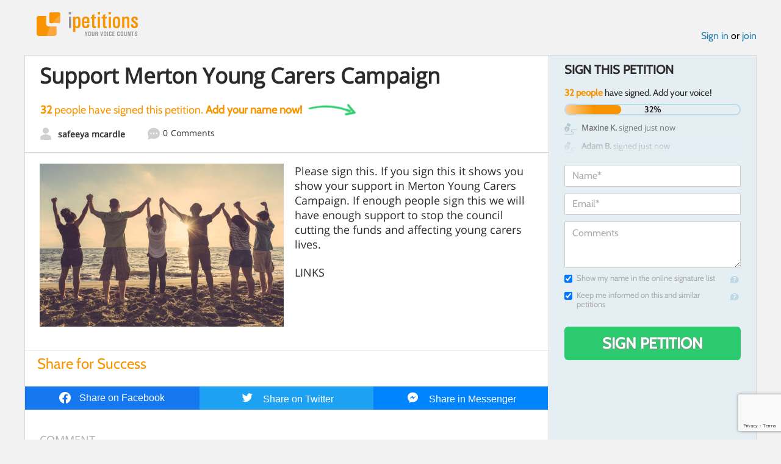

--- FILE ---
content_type: text/html; charset=utf-8
request_url: https://www.google.com/recaptcha/api2/anchor?ar=1&k=6LcFiWspAAAAAC7kwjTJ-C25bnrLYUjPVW3kG27E&co=aHR0cHM6Ly93d3cuaXBldGl0aW9ucy5jb206NDQz&hl=en&v=PoyoqOPhxBO7pBk68S4YbpHZ&size=invisible&anchor-ms=20000&execute-ms=30000&cb=9nu5rgz2xjq0
body_size: 48888
content:
<!DOCTYPE HTML><html dir="ltr" lang="en"><head><meta http-equiv="Content-Type" content="text/html; charset=UTF-8">
<meta http-equiv="X-UA-Compatible" content="IE=edge">
<title>reCAPTCHA</title>
<style type="text/css">
/* cyrillic-ext */
@font-face {
  font-family: 'Roboto';
  font-style: normal;
  font-weight: 400;
  font-stretch: 100%;
  src: url(//fonts.gstatic.com/s/roboto/v48/KFO7CnqEu92Fr1ME7kSn66aGLdTylUAMa3GUBHMdazTgWw.woff2) format('woff2');
  unicode-range: U+0460-052F, U+1C80-1C8A, U+20B4, U+2DE0-2DFF, U+A640-A69F, U+FE2E-FE2F;
}
/* cyrillic */
@font-face {
  font-family: 'Roboto';
  font-style: normal;
  font-weight: 400;
  font-stretch: 100%;
  src: url(//fonts.gstatic.com/s/roboto/v48/KFO7CnqEu92Fr1ME7kSn66aGLdTylUAMa3iUBHMdazTgWw.woff2) format('woff2');
  unicode-range: U+0301, U+0400-045F, U+0490-0491, U+04B0-04B1, U+2116;
}
/* greek-ext */
@font-face {
  font-family: 'Roboto';
  font-style: normal;
  font-weight: 400;
  font-stretch: 100%;
  src: url(//fonts.gstatic.com/s/roboto/v48/KFO7CnqEu92Fr1ME7kSn66aGLdTylUAMa3CUBHMdazTgWw.woff2) format('woff2');
  unicode-range: U+1F00-1FFF;
}
/* greek */
@font-face {
  font-family: 'Roboto';
  font-style: normal;
  font-weight: 400;
  font-stretch: 100%;
  src: url(//fonts.gstatic.com/s/roboto/v48/KFO7CnqEu92Fr1ME7kSn66aGLdTylUAMa3-UBHMdazTgWw.woff2) format('woff2');
  unicode-range: U+0370-0377, U+037A-037F, U+0384-038A, U+038C, U+038E-03A1, U+03A3-03FF;
}
/* math */
@font-face {
  font-family: 'Roboto';
  font-style: normal;
  font-weight: 400;
  font-stretch: 100%;
  src: url(//fonts.gstatic.com/s/roboto/v48/KFO7CnqEu92Fr1ME7kSn66aGLdTylUAMawCUBHMdazTgWw.woff2) format('woff2');
  unicode-range: U+0302-0303, U+0305, U+0307-0308, U+0310, U+0312, U+0315, U+031A, U+0326-0327, U+032C, U+032F-0330, U+0332-0333, U+0338, U+033A, U+0346, U+034D, U+0391-03A1, U+03A3-03A9, U+03B1-03C9, U+03D1, U+03D5-03D6, U+03F0-03F1, U+03F4-03F5, U+2016-2017, U+2034-2038, U+203C, U+2040, U+2043, U+2047, U+2050, U+2057, U+205F, U+2070-2071, U+2074-208E, U+2090-209C, U+20D0-20DC, U+20E1, U+20E5-20EF, U+2100-2112, U+2114-2115, U+2117-2121, U+2123-214F, U+2190, U+2192, U+2194-21AE, U+21B0-21E5, U+21F1-21F2, U+21F4-2211, U+2213-2214, U+2216-22FF, U+2308-230B, U+2310, U+2319, U+231C-2321, U+2336-237A, U+237C, U+2395, U+239B-23B7, U+23D0, U+23DC-23E1, U+2474-2475, U+25AF, U+25B3, U+25B7, U+25BD, U+25C1, U+25CA, U+25CC, U+25FB, U+266D-266F, U+27C0-27FF, U+2900-2AFF, U+2B0E-2B11, U+2B30-2B4C, U+2BFE, U+3030, U+FF5B, U+FF5D, U+1D400-1D7FF, U+1EE00-1EEFF;
}
/* symbols */
@font-face {
  font-family: 'Roboto';
  font-style: normal;
  font-weight: 400;
  font-stretch: 100%;
  src: url(//fonts.gstatic.com/s/roboto/v48/KFO7CnqEu92Fr1ME7kSn66aGLdTylUAMaxKUBHMdazTgWw.woff2) format('woff2');
  unicode-range: U+0001-000C, U+000E-001F, U+007F-009F, U+20DD-20E0, U+20E2-20E4, U+2150-218F, U+2190, U+2192, U+2194-2199, U+21AF, U+21E6-21F0, U+21F3, U+2218-2219, U+2299, U+22C4-22C6, U+2300-243F, U+2440-244A, U+2460-24FF, U+25A0-27BF, U+2800-28FF, U+2921-2922, U+2981, U+29BF, U+29EB, U+2B00-2BFF, U+4DC0-4DFF, U+FFF9-FFFB, U+10140-1018E, U+10190-1019C, U+101A0, U+101D0-101FD, U+102E0-102FB, U+10E60-10E7E, U+1D2C0-1D2D3, U+1D2E0-1D37F, U+1F000-1F0FF, U+1F100-1F1AD, U+1F1E6-1F1FF, U+1F30D-1F30F, U+1F315, U+1F31C, U+1F31E, U+1F320-1F32C, U+1F336, U+1F378, U+1F37D, U+1F382, U+1F393-1F39F, U+1F3A7-1F3A8, U+1F3AC-1F3AF, U+1F3C2, U+1F3C4-1F3C6, U+1F3CA-1F3CE, U+1F3D4-1F3E0, U+1F3ED, U+1F3F1-1F3F3, U+1F3F5-1F3F7, U+1F408, U+1F415, U+1F41F, U+1F426, U+1F43F, U+1F441-1F442, U+1F444, U+1F446-1F449, U+1F44C-1F44E, U+1F453, U+1F46A, U+1F47D, U+1F4A3, U+1F4B0, U+1F4B3, U+1F4B9, U+1F4BB, U+1F4BF, U+1F4C8-1F4CB, U+1F4D6, U+1F4DA, U+1F4DF, U+1F4E3-1F4E6, U+1F4EA-1F4ED, U+1F4F7, U+1F4F9-1F4FB, U+1F4FD-1F4FE, U+1F503, U+1F507-1F50B, U+1F50D, U+1F512-1F513, U+1F53E-1F54A, U+1F54F-1F5FA, U+1F610, U+1F650-1F67F, U+1F687, U+1F68D, U+1F691, U+1F694, U+1F698, U+1F6AD, U+1F6B2, U+1F6B9-1F6BA, U+1F6BC, U+1F6C6-1F6CF, U+1F6D3-1F6D7, U+1F6E0-1F6EA, U+1F6F0-1F6F3, U+1F6F7-1F6FC, U+1F700-1F7FF, U+1F800-1F80B, U+1F810-1F847, U+1F850-1F859, U+1F860-1F887, U+1F890-1F8AD, U+1F8B0-1F8BB, U+1F8C0-1F8C1, U+1F900-1F90B, U+1F93B, U+1F946, U+1F984, U+1F996, U+1F9E9, U+1FA00-1FA6F, U+1FA70-1FA7C, U+1FA80-1FA89, U+1FA8F-1FAC6, U+1FACE-1FADC, U+1FADF-1FAE9, U+1FAF0-1FAF8, U+1FB00-1FBFF;
}
/* vietnamese */
@font-face {
  font-family: 'Roboto';
  font-style: normal;
  font-weight: 400;
  font-stretch: 100%;
  src: url(//fonts.gstatic.com/s/roboto/v48/KFO7CnqEu92Fr1ME7kSn66aGLdTylUAMa3OUBHMdazTgWw.woff2) format('woff2');
  unicode-range: U+0102-0103, U+0110-0111, U+0128-0129, U+0168-0169, U+01A0-01A1, U+01AF-01B0, U+0300-0301, U+0303-0304, U+0308-0309, U+0323, U+0329, U+1EA0-1EF9, U+20AB;
}
/* latin-ext */
@font-face {
  font-family: 'Roboto';
  font-style: normal;
  font-weight: 400;
  font-stretch: 100%;
  src: url(//fonts.gstatic.com/s/roboto/v48/KFO7CnqEu92Fr1ME7kSn66aGLdTylUAMa3KUBHMdazTgWw.woff2) format('woff2');
  unicode-range: U+0100-02BA, U+02BD-02C5, U+02C7-02CC, U+02CE-02D7, U+02DD-02FF, U+0304, U+0308, U+0329, U+1D00-1DBF, U+1E00-1E9F, U+1EF2-1EFF, U+2020, U+20A0-20AB, U+20AD-20C0, U+2113, U+2C60-2C7F, U+A720-A7FF;
}
/* latin */
@font-face {
  font-family: 'Roboto';
  font-style: normal;
  font-weight: 400;
  font-stretch: 100%;
  src: url(//fonts.gstatic.com/s/roboto/v48/KFO7CnqEu92Fr1ME7kSn66aGLdTylUAMa3yUBHMdazQ.woff2) format('woff2');
  unicode-range: U+0000-00FF, U+0131, U+0152-0153, U+02BB-02BC, U+02C6, U+02DA, U+02DC, U+0304, U+0308, U+0329, U+2000-206F, U+20AC, U+2122, U+2191, U+2193, U+2212, U+2215, U+FEFF, U+FFFD;
}
/* cyrillic-ext */
@font-face {
  font-family: 'Roboto';
  font-style: normal;
  font-weight: 500;
  font-stretch: 100%;
  src: url(//fonts.gstatic.com/s/roboto/v48/KFO7CnqEu92Fr1ME7kSn66aGLdTylUAMa3GUBHMdazTgWw.woff2) format('woff2');
  unicode-range: U+0460-052F, U+1C80-1C8A, U+20B4, U+2DE0-2DFF, U+A640-A69F, U+FE2E-FE2F;
}
/* cyrillic */
@font-face {
  font-family: 'Roboto';
  font-style: normal;
  font-weight: 500;
  font-stretch: 100%;
  src: url(//fonts.gstatic.com/s/roboto/v48/KFO7CnqEu92Fr1ME7kSn66aGLdTylUAMa3iUBHMdazTgWw.woff2) format('woff2');
  unicode-range: U+0301, U+0400-045F, U+0490-0491, U+04B0-04B1, U+2116;
}
/* greek-ext */
@font-face {
  font-family: 'Roboto';
  font-style: normal;
  font-weight: 500;
  font-stretch: 100%;
  src: url(//fonts.gstatic.com/s/roboto/v48/KFO7CnqEu92Fr1ME7kSn66aGLdTylUAMa3CUBHMdazTgWw.woff2) format('woff2');
  unicode-range: U+1F00-1FFF;
}
/* greek */
@font-face {
  font-family: 'Roboto';
  font-style: normal;
  font-weight: 500;
  font-stretch: 100%;
  src: url(//fonts.gstatic.com/s/roboto/v48/KFO7CnqEu92Fr1ME7kSn66aGLdTylUAMa3-UBHMdazTgWw.woff2) format('woff2');
  unicode-range: U+0370-0377, U+037A-037F, U+0384-038A, U+038C, U+038E-03A1, U+03A3-03FF;
}
/* math */
@font-face {
  font-family: 'Roboto';
  font-style: normal;
  font-weight: 500;
  font-stretch: 100%;
  src: url(//fonts.gstatic.com/s/roboto/v48/KFO7CnqEu92Fr1ME7kSn66aGLdTylUAMawCUBHMdazTgWw.woff2) format('woff2');
  unicode-range: U+0302-0303, U+0305, U+0307-0308, U+0310, U+0312, U+0315, U+031A, U+0326-0327, U+032C, U+032F-0330, U+0332-0333, U+0338, U+033A, U+0346, U+034D, U+0391-03A1, U+03A3-03A9, U+03B1-03C9, U+03D1, U+03D5-03D6, U+03F0-03F1, U+03F4-03F5, U+2016-2017, U+2034-2038, U+203C, U+2040, U+2043, U+2047, U+2050, U+2057, U+205F, U+2070-2071, U+2074-208E, U+2090-209C, U+20D0-20DC, U+20E1, U+20E5-20EF, U+2100-2112, U+2114-2115, U+2117-2121, U+2123-214F, U+2190, U+2192, U+2194-21AE, U+21B0-21E5, U+21F1-21F2, U+21F4-2211, U+2213-2214, U+2216-22FF, U+2308-230B, U+2310, U+2319, U+231C-2321, U+2336-237A, U+237C, U+2395, U+239B-23B7, U+23D0, U+23DC-23E1, U+2474-2475, U+25AF, U+25B3, U+25B7, U+25BD, U+25C1, U+25CA, U+25CC, U+25FB, U+266D-266F, U+27C0-27FF, U+2900-2AFF, U+2B0E-2B11, U+2B30-2B4C, U+2BFE, U+3030, U+FF5B, U+FF5D, U+1D400-1D7FF, U+1EE00-1EEFF;
}
/* symbols */
@font-face {
  font-family: 'Roboto';
  font-style: normal;
  font-weight: 500;
  font-stretch: 100%;
  src: url(//fonts.gstatic.com/s/roboto/v48/KFO7CnqEu92Fr1ME7kSn66aGLdTylUAMaxKUBHMdazTgWw.woff2) format('woff2');
  unicode-range: U+0001-000C, U+000E-001F, U+007F-009F, U+20DD-20E0, U+20E2-20E4, U+2150-218F, U+2190, U+2192, U+2194-2199, U+21AF, U+21E6-21F0, U+21F3, U+2218-2219, U+2299, U+22C4-22C6, U+2300-243F, U+2440-244A, U+2460-24FF, U+25A0-27BF, U+2800-28FF, U+2921-2922, U+2981, U+29BF, U+29EB, U+2B00-2BFF, U+4DC0-4DFF, U+FFF9-FFFB, U+10140-1018E, U+10190-1019C, U+101A0, U+101D0-101FD, U+102E0-102FB, U+10E60-10E7E, U+1D2C0-1D2D3, U+1D2E0-1D37F, U+1F000-1F0FF, U+1F100-1F1AD, U+1F1E6-1F1FF, U+1F30D-1F30F, U+1F315, U+1F31C, U+1F31E, U+1F320-1F32C, U+1F336, U+1F378, U+1F37D, U+1F382, U+1F393-1F39F, U+1F3A7-1F3A8, U+1F3AC-1F3AF, U+1F3C2, U+1F3C4-1F3C6, U+1F3CA-1F3CE, U+1F3D4-1F3E0, U+1F3ED, U+1F3F1-1F3F3, U+1F3F5-1F3F7, U+1F408, U+1F415, U+1F41F, U+1F426, U+1F43F, U+1F441-1F442, U+1F444, U+1F446-1F449, U+1F44C-1F44E, U+1F453, U+1F46A, U+1F47D, U+1F4A3, U+1F4B0, U+1F4B3, U+1F4B9, U+1F4BB, U+1F4BF, U+1F4C8-1F4CB, U+1F4D6, U+1F4DA, U+1F4DF, U+1F4E3-1F4E6, U+1F4EA-1F4ED, U+1F4F7, U+1F4F9-1F4FB, U+1F4FD-1F4FE, U+1F503, U+1F507-1F50B, U+1F50D, U+1F512-1F513, U+1F53E-1F54A, U+1F54F-1F5FA, U+1F610, U+1F650-1F67F, U+1F687, U+1F68D, U+1F691, U+1F694, U+1F698, U+1F6AD, U+1F6B2, U+1F6B9-1F6BA, U+1F6BC, U+1F6C6-1F6CF, U+1F6D3-1F6D7, U+1F6E0-1F6EA, U+1F6F0-1F6F3, U+1F6F7-1F6FC, U+1F700-1F7FF, U+1F800-1F80B, U+1F810-1F847, U+1F850-1F859, U+1F860-1F887, U+1F890-1F8AD, U+1F8B0-1F8BB, U+1F8C0-1F8C1, U+1F900-1F90B, U+1F93B, U+1F946, U+1F984, U+1F996, U+1F9E9, U+1FA00-1FA6F, U+1FA70-1FA7C, U+1FA80-1FA89, U+1FA8F-1FAC6, U+1FACE-1FADC, U+1FADF-1FAE9, U+1FAF0-1FAF8, U+1FB00-1FBFF;
}
/* vietnamese */
@font-face {
  font-family: 'Roboto';
  font-style: normal;
  font-weight: 500;
  font-stretch: 100%;
  src: url(//fonts.gstatic.com/s/roboto/v48/KFO7CnqEu92Fr1ME7kSn66aGLdTylUAMa3OUBHMdazTgWw.woff2) format('woff2');
  unicode-range: U+0102-0103, U+0110-0111, U+0128-0129, U+0168-0169, U+01A0-01A1, U+01AF-01B0, U+0300-0301, U+0303-0304, U+0308-0309, U+0323, U+0329, U+1EA0-1EF9, U+20AB;
}
/* latin-ext */
@font-face {
  font-family: 'Roboto';
  font-style: normal;
  font-weight: 500;
  font-stretch: 100%;
  src: url(//fonts.gstatic.com/s/roboto/v48/KFO7CnqEu92Fr1ME7kSn66aGLdTylUAMa3KUBHMdazTgWw.woff2) format('woff2');
  unicode-range: U+0100-02BA, U+02BD-02C5, U+02C7-02CC, U+02CE-02D7, U+02DD-02FF, U+0304, U+0308, U+0329, U+1D00-1DBF, U+1E00-1E9F, U+1EF2-1EFF, U+2020, U+20A0-20AB, U+20AD-20C0, U+2113, U+2C60-2C7F, U+A720-A7FF;
}
/* latin */
@font-face {
  font-family: 'Roboto';
  font-style: normal;
  font-weight: 500;
  font-stretch: 100%;
  src: url(//fonts.gstatic.com/s/roboto/v48/KFO7CnqEu92Fr1ME7kSn66aGLdTylUAMa3yUBHMdazQ.woff2) format('woff2');
  unicode-range: U+0000-00FF, U+0131, U+0152-0153, U+02BB-02BC, U+02C6, U+02DA, U+02DC, U+0304, U+0308, U+0329, U+2000-206F, U+20AC, U+2122, U+2191, U+2193, U+2212, U+2215, U+FEFF, U+FFFD;
}
/* cyrillic-ext */
@font-face {
  font-family: 'Roboto';
  font-style: normal;
  font-weight: 900;
  font-stretch: 100%;
  src: url(//fonts.gstatic.com/s/roboto/v48/KFO7CnqEu92Fr1ME7kSn66aGLdTylUAMa3GUBHMdazTgWw.woff2) format('woff2');
  unicode-range: U+0460-052F, U+1C80-1C8A, U+20B4, U+2DE0-2DFF, U+A640-A69F, U+FE2E-FE2F;
}
/* cyrillic */
@font-face {
  font-family: 'Roboto';
  font-style: normal;
  font-weight: 900;
  font-stretch: 100%;
  src: url(//fonts.gstatic.com/s/roboto/v48/KFO7CnqEu92Fr1ME7kSn66aGLdTylUAMa3iUBHMdazTgWw.woff2) format('woff2');
  unicode-range: U+0301, U+0400-045F, U+0490-0491, U+04B0-04B1, U+2116;
}
/* greek-ext */
@font-face {
  font-family: 'Roboto';
  font-style: normal;
  font-weight: 900;
  font-stretch: 100%;
  src: url(//fonts.gstatic.com/s/roboto/v48/KFO7CnqEu92Fr1ME7kSn66aGLdTylUAMa3CUBHMdazTgWw.woff2) format('woff2');
  unicode-range: U+1F00-1FFF;
}
/* greek */
@font-face {
  font-family: 'Roboto';
  font-style: normal;
  font-weight: 900;
  font-stretch: 100%;
  src: url(//fonts.gstatic.com/s/roboto/v48/KFO7CnqEu92Fr1ME7kSn66aGLdTylUAMa3-UBHMdazTgWw.woff2) format('woff2');
  unicode-range: U+0370-0377, U+037A-037F, U+0384-038A, U+038C, U+038E-03A1, U+03A3-03FF;
}
/* math */
@font-face {
  font-family: 'Roboto';
  font-style: normal;
  font-weight: 900;
  font-stretch: 100%;
  src: url(//fonts.gstatic.com/s/roboto/v48/KFO7CnqEu92Fr1ME7kSn66aGLdTylUAMawCUBHMdazTgWw.woff2) format('woff2');
  unicode-range: U+0302-0303, U+0305, U+0307-0308, U+0310, U+0312, U+0315, U+031A, U+0326-0327, U+032C, U+032F-0330, U+0332-0333, U+0338, U+033A, U+0346, U+034D, U+0391-03A1, U+03A3-03A9, U+03B1-03C9, U+03D1, U+03D5-03D6, U+03F0-03F1, U+03F4-03F5, U+2016-2017, U+2034-2038, U+203C, U+2040, U+2043, U+2047, U+2050, U+2057, U+205F, U+2070-2071, U+2074-208E, U+2090-209C, U+20D0-20DC, U+20E1, U+20E5-20EF, U+2100-2112, U+2114-2115, U+2117-2121, U+2123-214F, U+2190, U+2192, U+2194-21AE, U+21B0-21E5, U+21F1-21F2, U+21F4-2211, U+2213-2214, U+2216-22FF, U+2308-230B, U+2310, U+2319, U+231C-2321, U+2336-237A, U+237C, U+2395, U+239B-23B7, U+23D0, U+23DC-23E1, U+2474-2475, U+25AF, U+25B3, U+25B7, U+25BD, U+25C1, U+25CA, U+25CC, U+25FB, U+266D-266F, U+27C0-27FF, U+2900-2AFF, U+2B0E-2B11, U+2B30-2B4C, U+2BFE, U+3030, U+FF5B, U+FF5D, U+1D400-1D7FF, U+1EE00-1EEFF;
}
/* symbols */
@font-face {
  font-family: 'Roboto';
  font-style: normal;
  font-weight: 900;
  font-stretch: 100%;
  src: url(//fonts.gstatic.com/s/roboto/v48/KFO7CnqEu92Fr1ME7kSn66aGLdTylUAMaxKUBHMdazTgWw.woff2) format('woff2');
  unicode-range: U+0001-000C, U+000E-001F, U+007F-009F, U+20DD-20E0, U+20E2-20E4, U+2150-218F, U+2190, U+2192, U+2194-2199, U+21AF, U+21E6-21F0, U+21F3, U+2218-2219, U+2299, U+22C4-22C6, U+2300-243F, U+2440-244A, U+2460-24FF, U+25A0-27BF, U+2800-28FF, U+2921-2922, U+2981, U+29BF, U+29EB, U+2B00-2BFF, U+4DC0-4DFF, U+FFF9-FFFB, U+10140-1018E, U+10190-1019C, U+101A0, U+101D0-101FD, U+102E0-102FB, U+10E60-10E7E, U+1D2C0-1D2D3, U+1D2E0-1D37F, U+1F000-1F0FF, U+1F100-1F1AD, U+1F1E6-1F1FF, U+1F30D-1F30F, U+1F315, U+1F31C, U+1F31E, U+1F320-1F32C, U+1F336, U+1F378, U+1F37D, U+1F382, U+1F393-1F39F, U+1F3A7-1F3A8, U+1F3AC-1F3AF, U+1F3C2, U+1F3C4-1F3C6, U+1F3CA-1F3CE, U+1F3D4-1F3E0, U+1F3ED, U+1F3F1-1F3F3, U+1F3F5-1F3F7, U+1F408, U+1F415, U+1F41F, U+1F426, U+1F43F, U+1F441-1F442, U+1F444, U+1F446-1F449, U+1F44C-1F44E, U+1F453, U+1F46A, U+1F47D, U+1F4A3, U+1F4B0, U+1F4B3, U+1F4B9, U+1F4BB, U+1F4BF, U+1F4C8-1F4CB, U+1F4D6, U+1F4DA, U+1F4DF, U+1F4E3-1F4E6, U+1F4EA-1F4ED, U+1F4F7, U+1F4F9-1F4FB, U+1F4FD-1F4FE, U+1F503, U+1F507-1F50B, U+1F50D, U+1F512-1F513, U+1F53E-1F54A, U+1F54F-1F5FA, U+1F610, U+1F650-1F67F, U+1F687, U+1F68D, U+1F691, U+1F694, U+1F698, U+1F6AD, U+1F6B2, U+1F6B9-1F6BA, U+1F6BC, U+1F6C6-1F6CF, U+1F6D3-1F6D7, U+1F6E0-1F6EA, U+1F6F0-1F6F3, U+1F6F7-1F6FC, U+1F700-1F7FF, U+1F800-1F80B, U+1F810-1F847, U+1F850-1F859, U+1F860-1F887, U+1F890-1F8AD, U+1F8B0-1F8BB, U+1F8C0-1F8C1, U+1F900-1F90B, U+1F93B, U+1F946, U+1F984, U+1F996, U+1F9E9, U+1FA00-1FA6F, U+1FA70-1FA7C, U+1FA80-1FA89, U+1FA8F-1FAC6, U+1FACE-1FADC, U+1FADF-1FAE9, U+1FAF0-1FAF8, U+1FB00-1FBFF;
}
/* vietnamese */
@font-face {
  font-family: 'Roboto';
  font-style: normal;
  font-weight: 900;
  font-stretch: 100%;
  src: url(//fonts.gstatic.com/s/roboto/v48/KFO7CnqEu92Fr1ME7kSn66aGLdTylUAMa3OUBHMdazTgWw.woff2) format('woff2');
  unicode-range: U+0102-0103, U+0110-0111, U+0128-0129, U+0168-0169, U+01A0-01A1, U+01AF-01B0, U+0300-0301, U+0303-0304, U+0308-0309, U+0323, U+0329, U+1EA0-1EF9, U+20AB;
}
/* latin-ext */
@font-face {
  font-family: 'Roboto';
  font-style: normal;
  font-weight: 900;
  font-stretch: 100%;
  src: url(//fonts.gstatic.com/s/roboto/v48/KFO7CnqEu92Fr1ME7kSn66aGLdTylUAMa3KUBHMdazTgWw.woff2) format('woff2');
  unicode-range: U+0100-02BA, U+02BD-02C5, U+02C7-02CC, U+02CE-02D7, U+02DD-02FF, U+0304, U+0308, U+0329, U+1D00-1DBF, U+1E00-1E9F, U+1EF2-1EFF, U+2020, U+20A0-20AB, U+20AD-20C0, U+2113, U+2C60-2C7F, U+A720-A7FF;
}
/* latin */
@font-face {
  font-family: 'Roboto';
  font-style: normal;
  font-weight: 900;
  font-stretch: 100%;
  src: url(//fonts.gstatic.com/s/roboto/v48/KFO7CnqEu92Fr1ME7kSn66aGLdTylUAMa3yUBHMdazQ.woff2) format('woff2');
  unicode-range: U+0000-00FF, U+0131, U+0152-0153, U+02BB-02BC, U+02C6, U+02DA, U+02DC, U+0304, U+0308, U+0329, U+2000-206F, U+20AC, U+2122, U+2191, U+2193, U+2212, U+2215, U+FEFF, U+FFFD;
}

</style>
<link rel="stylesheet" type="text/css" href="https://www.gstatic.com/recaptcha/releases/PoyoqOPhxBO7pBk68S4YbpHZ/styles__ltr.css">
<script nonce="zOkloOyVisF6oa8p5I9bGA" type="text/javascript">window['__recaptcha_api'] = 'https://www.google.com/recaptcha/api2/';</script>
<script type="text/javascript" src="https://www.gstatic.com/recaptcha/releases/PoyoqOPhxBO7pBk68S4YbpHZ/recaptcha__en.js" nonce="zOkloOyVisF6oa8p5I9bGA">
      
    </script></head>
<body><div id="rc-anchor-alert" class="rc-anchor-alert"></div>
<input type="hidden" id="recaptcha-token" value="[base64]">
<script type="text/javascript" nonce="zOkloOyVisF6oa8p5I9bGA">
      recaptcha.anchor.Main.init("[\x22ainput\x22,[\x22bgdata\x22,\x22\x22,\[base64]/[base64]/[base64]/[base64]/[base64]/[base64]/KGcoTywyNTMsTy5PKSxVRyhPLEMpKTpnKE8sMjUzLEMpLE8pKSxsKSksTykpfSxieT1mdW5jdGlvbihDLE8sdSxsKXtmb3IobD0odT1SKEMpLDApO08+MDtPLS0pbD1sPDw4fFooQyk7ZyhDLHUsbCl9LFVHPWZ1bmN0aW9uKEMsTyl7Qy5pLmxlbmd0aD4xMDQ/[base64]/[base64]/[base64]/[base64]/[base64]/[base64]/[base64]\\u003d\x22,\[base64]\\u003d\\u003d\x22,\x22RWdxw7vCjWYpw4LClFbDkcKQwocJHMKEwqpWX8OiJxfDsz1EwrFQw7Umwq/CkjrDncKJOFvDvg7DmQ7DlTnCnE55wqwlUXLCm3zCqGglNsKCw4vDtsKfAwvDtFRww4vDl8O5wqN+GWzDuMKRbsKQLMOkwod7EDfCp8KzYC/DnsK1C3ZrUsO9w7vClAvCm8KHw5PChCnCgjAew5nDpsKuUsKUw5vCnsK+w7nChUXDkwI0P8OCGVTCtH7DmVIXGMKXFwsdw7t3FCtbKcOLwpXCtcKyf8Kqw5vDmUoEwqQfwqLClhnDv8O+wppiwrjDjwzDgyLDrFl8SsOgP0rCsiTDjz/ClMOew7ghw5/Cn8OWOhnDhCVMw4d4S8KVI0jDuz0XVXTDm8KVd0xQwoFSw4tzwow1wpVkYMKSFMOMw7knwpQqB8KVbMOVwr0/w6HDt2hPwpxdwq3DicKkw7DCrzt7w4DCgcOjPcKSw63CncOJw6Y1cCk9PcOFUsOvDB0TwoQ7N8O0wqHDlwEqCT/CicK4wqBzJMKkclHDgcKKHHxkwqx7w6XDjlTChnF0FhrChMKwNcKKwqMGdARBCx4ua8KQw7lbHsOLLcKJZSxaw77DrcKvwrYIIk7Crh/CrcK7KDFBasKuGSDCkWXCvUNMUTEPw5rCt8KpwrfCt2PDtMOkwqY2LcKBw4nCikjCvcKBccKJw7IyBsKTwozDh07Dtj7ChMKswr7CuBvDssK+SMOmw7fCh2I2BsK6wpBxcsOMVCF0TcKTw7Q1wrJ4w4nDi3UJwqLDgnh1aWcrFsK/HiY4PETDs3pCTx91OjceQwHDhTzDlQ/CnD7CuMKuKxbDhCPDs31+w4/DgQkqwqMvw4zDqXfDs19CflPCqFUOwpTDilzDq8OGe1HDs3RIwr1GKUnCvcKaw65dw6fCshYgDj8JwokAe8ONEVrCtMO2w7I4XMKAFMKZw68ewrpzwp1ew6bCtcKTTjfChzTCo8Oue8K2w78fw6TCqMOFw7vDpRjChVLDvy0uOcKfwo4lwo4ew41CcMOOc8O4wp/Dv8OLQh/Cpk/[base64]/SHTCs8ONw6IKw4ZIw4E3w4YTw4bDv0nCl8KOw7jDn8Ktw7/[base64]/Cj0cYwqTCusOrwrxsw5xmw4LCg8KKw4wMTcKKGcOefMKTw4jDilYCYW4jw5fDpi5yw4bChMOuw7BUBMONw4t/w6TCjMKNwrVfwosmMCdzCsOXw7kYwodIBmHDpcKxES8gw5k9I3PCv8KYw79KecKkwp3DtEoDwo5nwrPDmHvDhldVw7TDmTEZKH1EHlxgRcK9wq0EwoI+XsOCwr8awrdwSjXCtMKew7Zsw7BeKcOWw63DkAw/wrnDs0TCnHlPBkYdw5skXsKLOcK+w74tw5ECBMKgw5LCjTPCtgXCn8OBw7bCo8OLWyzDtgHCmghZwqsow6hnAjp4w7HCuMKvDklaRMK2w4JBPmEewrZVAjnClFhOf8OOwokrwrB2CMO5MsKdaBgXw5rDhVtRT00qfMKmw6QfasKSw5jCpAE4wq/ClMORw4hMw5V4wqjCisK+wqvCvcOEF3fDuMKVwo13wrJawqZPwpkjZsOIeMOIw4gLw61YIUfCqjrCqMKtZsOPbh0kwp4TRsKvWATDoBAjRMOrCcKaUsOfJcOSwp/DssO/w5HDk8K/[base64]/DmExfw5FJAEl1w7PDtAvDs8Kww7nCuA3DmcKXHcOvHcKfw5YDf2cww6Rtw6hhYDrDgV3CqnrDuzfCnw7CrsKMJMOdw7YQwrvDuHvDocKawp5YwonDrsOyDyJIDcOBCMKBwoALwp8zw5YeGU7DjVvDsMOnRx7Cg8KheUZUw4E3NsKSw64zw7Biek4Nw7/[base64]/w7TCjcOSAygowpzDi8KMw4PCosKYOjzCqMKtaUzCui3Dl3bDtsOGw5fCiShowpYHTjV8R8KALUnCkkFieUXDgcKOwq/[base64]/DoS/[base64]/DoMO2wosdfnB1wpRvHyDCmRjCownClB9vw5AwesK8w73DkTJXw6VIMHvDswrCksKhEWUjw7oRaMKFwoY4dMKHw5Q0MwvCsUbDgA18w6bCssK9wrM5w6R9Lw7DqcOew5/DkA41wonCiAzDn8OsA3Jdw5tWdsOOw6FQCcOMcsKOYcKvwq/CocKCwrITYMOQw5QmLznDjSwQMnfColthQsKpJsOAACgrw65RwrLDrsO/FMKqw5rDi8OMBcOkdcORBcKzwq/[base64]/CoSzCnQtCcsObWcO+w4sdJzljFsKEwrbDqhMtV8Ouw6NQA8OqLsOxwq5wwrYrwq0uw7/[base64]/DgMKdSx0ZQcOjGF8WUsOlX3bDv8K5w4rDqnlsDhocw6LCrMObw5dmwrzCnQnCpwg8wq/[base64]/[base64]/[base64]/DlsKpw53Dr8KSwqPCgChhwr/DosO/FsOLwopYw48xN8Kfw7dxIcO0wrTDpl7CisK5w5LCnS0JP8KLwp9zPy/DrcKiAl7Dp8OuH1otSCXDiA3Cl0tsw6ECecKYWsOww7rCl8KqHkXDp8OkwrvDhsK+w6p/w75ET8KSwqzCm8KBw6jDkkrCtcKtNAAxbXfDksOvwpYnAn44woDDoRQtfsOzw6Y+BMO3Sg3CkmzCrEDDoxJLES7CvMOYwpwRYMKhLB/[base64]/ChcOdw4rClDDCtcK8FMK5M3FYL0JvX8OuRMOjwotew4PDocKuwpzCq8KEw7DCsWRRejs+HydkQh9vw7TCpcKdN8OvfhLCnlXDqMO3wr/DpBjDl8K9wqlMFBfDqB5ywqlwLMOgw50qwp5LFEbDlsO1DcO7wqBibxM5w5XCpMOjRA7CgMOYw6TDhVrDiMKpHXMxwoxIw5s2M8ONwop1VljCjTRVw5suQ8OyK0zCkT3DuznCrllfGcKBGcKVfcOJB8ODZ8O1wpUDK1dSOzDCg8OKZhLDlMKHw4TCuj3Cp8O/w71QSx7CqEDCv0pYwqEqe8KtZcO6w6JsWQg0CMOuw6NwZsKSSAfDpwnDpBkqLWE5QsKYwqd/PcKRwo1RwrlBwqrCqBdZw5xJRDvDtcOzVsO6BATDsz90GkTDm2DCiMKmf8KNMiUGDyjDi8Obw53CsgTCpyJswoHDojHDj8Kjw6DDssKFD8O2w5fCtcK9ZlZpN8Oow6DCpFhiw77Cv1jCssKkd0XDs0IQcnETwpjCrEnDk8Okwq3Duk4swrwrw5Muw7Y3cU/[base64]/CpQJCwr3DlMKTw7czIMOVw4t4wpVGwpIGDwzCosKswqxSUMKQwoAsfMOBwo9twrPDkn84OsKAw7jCpcOSw4V4wpDDgBnDnFssDigVdWfDgMKdw6ptXV0Zw5rDjMK6w5/Cu3nCqcOgWksdwp3DnX0BCcKpwr/DmcKcd8OeLcObwoXDpFVUQG/DpSXCsMOLwoLDrHPCqsOjGGfCqsK4w5gIc1fCtTTCtFjDp3XCpyM2wrLDo3hkMz8TGcKiexA0cR3Cu8KLb3Y0QMOpUsOLwoYew5BjfcKpQnsQwofCvcO+MT3DucK6CcKww4tTwqRvZw1Vw5XCvD/CokFyw7R2w4AGA8OowrdEbinCtMK/[base64]/ClyHCgh/DpwUBeELDuwQmchh3aMKqaB/[base64]/CpgsAB8OxG8OEd0ltVsOcw4M4wp/[base64]/[base64]/RcO3wp5IMMO7wrIvw6vCn8OEwrJ6w4cOw6zDqQYgSwPDg8OTZcKUworDp8KNEcKGY8KPDUfDsMKpw5/CuBBkwqLDgsKfFcOow7weCMKpw5HClwR4NUY1woBhTWzDsQ16w7DCoMKZwocHwqnDvcOiwrfClsK3PG7CgGnCuwvDn8K/wqdEbMOABcKAwrlHZhTCtWjCjkwPwr5HKhXCmsKnw6XDph4xJTxAwqpewo15wpxvDDTDp17DoFppwo1Mw6ckwpFlw73Dgk7DtsKCwpXDhsKtex49w47DnBXCqMKIwrPCrAjCgEoqC19Ow7fDqBLDix8HFsOBIMOTw4kZacO4wpPCncOuJ8KbJUUjKSsqccKuSMK/wpR9LGPCs8O7wqIiEi0Fw4JwWgDClHbDoXE5w6jDk8KfHDDCtiErA8OKPcOXw5vDqQs7w7Fsw4LCikR1DsO/[base64]/ChmocRiXClGnCqcKuw4vCosOrCsK2wqdlQcOYwrHCrcOiYEjDu23CsDEJw47Dq1HCssKtWCQdNEHCkMOvVcK9eiPDgQXCjsOUwrc4wo3ClgvDmEh9w6TDoHrCtSXDgcOPDsKfwqXDtGI8LkTDv28DI8ONc8OLV0ANOXzCuG8MaX7Cr2E/w5xewpbCrsO4Q8KqwobDgcO/wqXCvHRSfMKsAkvCrQQxw7rCpcK/NF8gYMODwpoyw7I0JC/DhcKVd8KbUGbCh23DvMKzw7ViG1Qhe31iwoRewotQwrXCncKDw5/CthrCsh15T8Kbw4oCAhnChMOEwqNgCTFuwpAPfMKjXxTCn1w8w5XDugPDokwVSzU9Rj3DqikMwpPDrcOyAB9kC8KRwqVXQsKiw4HDv3URGUcnVsOsTMKmwqbDgsONw5cpw7/DjBbDisK+wrkBw79bw4ICQW7DmhQOw5vCvmLDo8KnCMKjwqsdw4jClcKRf8KnP8K4wrI/Y0vDpEFWGsKrDcOROMO4wp42BlXChMOaFMK7w7bDqcO7wqhwPSVbwprCn8KNH8Kywqk3XwXDpRrCksKGbcOgGjwowqPDuMO1w6oUVsO3wqRuD8Ozw6UULsK1w69nV8KPXRExwrFmw7PCpsKUw4bCuMK3UsO/wqHCol9Hw5nCpXPCtcKyW8KrCcOhwq4HLMKAOsOXw4AyXMKzw5vDmcKVGBk8w68jP8OMwqgawo4+w6vCjAfCsUDDusKzw7vClcOUwpLChCTDicKfw5HCrcK0cMOcRzVfJGM0B1zDlwcvw5/CniHCv8OnIlIUdsOVQDrDlhnClWzDrcObOMKndhbDqsK6fjLCncO4HcOQa2LCn1jDuBnDjxJgLcOnwqplw63CucK3w4vCp3DCqlNgAQFRFWVaUsKrJh5kw5TDl8KlCD05AsOvIApdwrLDsMOgwpxrw5bDgmzDuATCtcKhAH/DrG4kVkp0JFofw4MSw47ChG/[base64]/DvG3DvRHDmg1PSCnDpcKfw5rDo8KyZ2rDkm3DhELDpyvCo8K9TsK+KsO0wohXEMKBw454L8KOwpI0TcOLw7xoYXtHdiDCkMOQETrCoHvDtHLDpgDDrmlSKsKIQVAww5vCo8KEwpN7wqtwE8O5dx/DkgzCtsO3w5lDRXnDksOgwr4VaMOZwq/[base64]/CsUoWC8KIaMOIdcKCw4gdw5s+wrHDi8Obw6DCihMTfFfCucKbw5UIw4B2Hn3DkwLDp8OECwDDvMK4wp/CucKYw7PDrBMGaGocw6lXwpnDvsKYwqFbO8O7wojDjyF0w5rClFXDrQbDk8KiwokWwrYneGV3wqtvGcKSwpIfP3jCrDLDvGp5w6wbwoh9J3vDuBDCvMKUwrhnFcO2wprClsOCIA0tw4k9bjAaw7g6IMOIw5xJwoVCwpAFU8KKCMOxwrxJfBVlLl/CjxJvK2nDmMK4L8KgOcOvJ8KbGWI6w40GUAvDp2rCqcOFwp7DjcOewpdnJxHDksO9JkrDvxReNXR9FMKjOsK/UMKww6zCrxTDhMO3w7rDvmY/OTsQw4TCqsKPJMOVN8K5wp4XwrnCisOPWMK4wroPwqXDqTg4Hg9Tw4vCtlIGN8OZw6IOwpLDoMOdby9+MMKsJQnCr17DvMOBI8KrHgPCjMO/wrzDihnCi8O7RgEqwrFXQwLDn184wqc6B8K1wpBEJ8OhQBnCtV9bwqsKw6vDgURYwqxVYsOhelDCtCvCr2xyDBxRw71Nwp3CkmlYw55bw4NIejPCpsO4WMOUwo3CtnMieSNwDT/DgsOUw7LDhcK4wrVOb8OVfDJAwrLDllJOwpzDksO4MjbDmMOpwoQWBXXCkzRtw6UmwrfCkHsabMONPWBBw6lfDMKnwrRbwqZIY8KDd8O+wr8jFQzCvADCh8KbcsKuLsKhCsKIw4vCjMKgwrwUw73Dtx0Cw7/DsUjCh2hNwrIzN8KVXSfCkMOWw4PDpcO9OcOaCcKpF0Q7w41nwqoqPMOMw4DDhF3DojxfHcKeJsKYwq/[base64]/Dv1/ChsKBMndcwqlAw63ChADCiMOcw4sQw5ZFCMOkwp/DuMKAwq/[base64]/[base64]/Dpj1/LjzCj3YOw5xCw5MUwp3CpznDrRvDnsKWEsOkwrNIwpHDscK7w7jDrmVZXcKHPsK+wq7CncO/JRRZJkDDkkkOwpHDikJSw7/[base64]/DiS/DoMOUwrINa3LCoMOxTi1qwpTDpMKfw6g8w6XChh8Aw781w7BNR1/DiAY5wrbDsMOgCsOgw6wdIAFAARnCtcK/FFHCoMOXO0lBwpjCr3xEw6XDl8ORS8O3w7TCqsOoeDkpbMOLwrwuG8OpQ0EBF8KZw6HDicOvwrvCssK8d8KWw4cbJcKlw4zCsU/DpcKle23Cm10Ewrl1w6DCucOowqUlSEvCrMKEEElWYXRBwqfCmVZHw7/DsMKeVMOCPUpbw7YuF8KDw7/CtcOCwpHCr8K6dVZiWwlbHyMowrvDtltiQ8OSwpkjwrpvJsKUNcKxJsKCw7XDsMKidcOIwpjCu8KNwrk7w6EGw4dyYsKSZgFNwrnDq8OGwqrDgsKYwoTDvizCpH/DgsODwoJGwpPDj8KGT8KlwqZPUsOYw5/CpjYQO8KPwpIEw44HwpjDncKgwpdhE8K5S8KdwpvDnSHCiDTDjmJvGAcuMS/Cv8KeDsKpHk54aWzDkgYiKxkEwr4bYVvCtSFLAS7CkANNwqluwrh2AsOIQcKFw5DDuMO/ccOiwrADLHUtZ8OIw6TDqMKzwoMew6sPw7DCtcKaZMOqwoJdUMKIwqAnw5XCg8OHw59sWsKdb8OfacOkw4B9w7tmwpV5w6zClA0/wrDCu8OHw5MHKMOCMiPDssKwViHCjX/DssOgwp/[base64]/wplJQ8OzVg8iZE/DtMOcw4Z/w4dpw5HCpyzDkGDDsMKXwrTCscKRwqwqC8OUdsOXK0ZxKsOlw6/[base64]/ChTpTJ8KHwp3DssK/w4FCw5tywp/DsMKUwqXCuMO7MsKTw7HDocOXwrBZYzbClsKLw4XCr8OFIjzDu8Ocw5/DuMKxIxLDiRk9wo97CsKiwqPDmzkYw74dRcK/enYCH3F2w5vCh1kTDsKUcMKVOjMbfXwRLMOBw63CgsKccsKLJQ9sAXvCkRQYa27CpsKcwo/Ch2fDuGDDlsOiwrTCrS3DnhzCocOoGsK6IcKIwqvCqMOjHMKtZcOew77Cki7Cj0HCunouw63Ck8KzcgFhwq/[base64]/Din/CjcKNNk4bw5TCtQ41BcOAwoPCqcORwr7CmSPDt8KxX2tdwpHDsDNlHsONw5lIwo/CgsKvw6h+wpIywobCkVcQZB/DicKxIgxqwrrCr8K7Iht4wpHCvHDCviEAKwnCtnMhMRfComXCpiJTHGXDjsOhw7LCvBfClm4TL8O6woAKUMOSw5Qkw7/ChsKDBQ9/w73CnXvCuE/DklPCkRl2UMOSKcKWwpAnw4XDikp3wrHCt8KNw5jCtA7CkQ9AYA/CpsO4w7YJPE1FU8KGw6fCuWXDizR+JQbDvMKmw5fCi8OURMOBw47CjCULw7hbdFNxI3bDpMK4dMKew4Jxw7HClCvCgH7Dj2xHesOCaXA+YmBBCMKWL8Ofwo3CuXrCp8OVw4hvwq/DtBLDvMOtXcO3M8OGB2JiTzs2w7ZmMWXCqsOpD24Yw4TCsCFrY8KueUPDiU/DslcXecOeETfDtMOwwrTCpHA5wovDiSdIHcOqd0Y/DwXChcKVwrhLImzDk8OswqrChcKOw5AwwqHDr8O3w4vDlUzDjMKaw4HDiSjCpcKEw6zDvsKCG0TDrcOuFMOHwo8XXcKwBcOlHcKAI18YwrM7CcOJO0bDukLDjFXCisOxRTPCgG/[base64]/CqsKrwq5cwoFTIFrDrsKOw4YfHHIJfsKnwqrDmcOdDcOjJ8KZwpwUN8OXw43DlsKoIRpvwpfCjyNJViJ9w6XCrMOuEsO1f03ChE06woFNI1XCvsO8w5V6Xj5bVsONwpQOc8KYLcKbwq8yw5ZEaxXCq3h6wr7CgcKZMXohw5o1woFoUMO7w5/Cv2/DrcO6JsK/w5vClRluCwrDtMOww6TChXDCiG9jw7UWM1HCpcKcw40kcsKtNMKlOgRFw5XDiwcgw5xOIWzDm8O0XWNOwpZ/[base64]/CnsKFcBwcw7tWUcOJw4jDq8KfLsKgasKRwqDDtsK4bVRAwogmPcOMQMOcw7fCiG7ChMK7woXDrQVPasOaN0fChQAMw5VSW0lOwp3Co1xlw5vCn8KnwpM3dMKsw7zDmsKWIsKWwr/DtcO6wqfCmCvCtWRRa0TDqsKBNkRqwqXDjsKWwrFlw5fDlcOJwpnCjkhOWWoTwqQJwpPCoBMAw6phw4sgw7nDj8OoAMKZc8OiwrHCmcKYwo7CuGdsw6/Dk8OjeV9fbMK5DgLDlw/CljjCgMKEfcKxw7nDp8KhWGvCq8O6w64JZcOIw73CiWTDqcKxF0zDvVHCvjnDqEfDl8OIw5R6w4jCpmnDhF1Lw6kkwoNYOMOYZ8OBw7BBwrsow6zColPDmzITw5/DtHrCjGjDo2gywp7CqMOlw7cCSl7CozLCh8KbwoEAw5vDo8Kww5DCmF3DvcO2wpPDhMOUw5hKIB/[base64]/[base64]/DqsOBXMObwph8aBLCjA3CsMKMTcO+w5rDp8K8wpvCmsOQwrDCl0JPwpMkWkfCmhd+IHDDimHDrMO7w4zDhzNUwq18w5sRw4YqSMKPUMOoHCfClsKTw6N/[base64]/CsAcMPghMw6FAOx5Jw7oMw7rDksO5wqNeRMKpwqZcSWR8YRDDkMKHNMOTdMOiRDlLwrNCJcK5EWcHwog7w5dbw4jDvcOYw5kGfwLCoMKsw7zDiiV8D1NWVcKJYWHDrsKaw5xGZMKZJkcXLsKmYcKbwoliIEgqR8OPbXPDtlnCsMKFw5nCjMKne8Ogwrsdw7jDucK3RC/CrcKub8OmWCBJVsO4K1LCrQQuw7jDoCDCimfCuDvDnBnDkUtUwoHDqRbDssOfHiZVCsKbwpxJw5J7w4/DgjcGw7clDcK/QyrCmcKpNcO/[base64]/wopUw7Uab8ONwoPDjm0JUmlqKcKgAcOuwqQeMsOWW2jDoMKhFMO2KcOvwpkCHcOmTcKhw65XVAbDpyXCghtYwpM/X3rDp8OgJMKcwq8fasKzasKQN17CssOvSsKww7zCgcO/J0BTwr1IwqnDqVpJwrLDoj9MwpDChMKJDH5rfmcHVcOtAUrCjgJNTRUwO2LDjA3Ck8OTH0kJw6VxFsOjCMK+eMOjwqJBwr7CvV91eirChhtXfR9Tw6B/cC7CnsOBMWHDtkdKwpM9DwYVw5HDlcOzw4bDlsOiw6N1w5rCulZEwpXDvcOTw4HCs8OdbSFZGMOuZHDCpcKgPsOvIB/DhQwew4/[base64]/wqfCsCx1csOew44VPkh3woDDlsOhXsKtNRRXeS7DvMOrw5BPw4bCn3HCs2XDhQ3DoXxYwprDgsONwq0EJ8Okw4zCh8K6w4NvRcKwwobDvMKKZMOQOMO7w71YR3hkwrPDo37DuMOUB8ORw6AFwoNBPsOHLcObw6xkwp8PayzCuwZ0w6rDjVwxwqRbOgPCnsOOw7/[base64]/ClsODG8K+w5zDrMKHIsO+wrfCp8OYwrQkw5lpe0/[base64]/DvcOVw5Z0w7jCsWJuMMOqw5tSwqhNw6huw7vCjcKyB8Kswp3Dh8KNV1g2bUDDl1ZLL8KmwrMJa0EfeFrDhHrDt8KNw5JwM8KTw5IwYsOpw5DDr8OYecOxw603wrZwwp7DtBLDkQHCjMKpG8KEKMKOwojDt01mQ09iwpXCssOWe8OTwoxbbsOMRQHDhcK4w4/Ciw/CiMKzw47Co8OUK8OVdyJ8b8KTAHkOwpAMw5rDvQ5bw5RIw609SyTDr8Kew7lhDsORwrfCvzlKXMO4w7LDsyfCii03w6wDwpU1A8KmS24Vwq7DqcOsMURRw4Mww5XDghNcw4fCkAZFcCLCkx4UYcKrw7DDhl5pKsODd0IOBcOiLiknw7DCq8KhIhXDhcO8wo/DugImwp7DosOLw44Lw6nDs8OjJMKMCGdLw4/ChT3CnQA8woHCqEw+wrrDosKLfFsZMMK2NRRRfH3DmsKnc8KmwrDDmcO1WHgRwrhDJsKgVsKFCMOqC8OCCcONw6bDlMOGE1/Crhckw6TCncKxdMKbw6ovw4DDrsOXJDhOYsO8w4HCksOBSVcrWMKvw5JiwpjDjinCtMOGw7MAZsKFR8KjBMKfwrTDocOeB2cIw5IPw48CwrPCon/CsMK8KMOJw4vDkXkFwqRFwq03wolQwp7DglLDh1bCoHVdw4zCg8OWwqHDtUzCtsK/w53DjVLCtT7CmSPCiMOne0bChDbDosOpwrbCocKxIcO2VsKvCMO/RcO8w4zCjMKMwojCl1gODiMfYnZLJcKBGsK+w7/DtcORw5kcwrXDsjEHEcKvFjRFYcKYYGpRwqUowq86I8OOVsOUV8OFXsOoRMKTw4E1JXrCt8OXwqwnJcKTw5Bjw7HCqCLCscO3w5XDjsKbw7LDnMKyw4gww4gLY8OKwrZmMjnDu8OcOsKmwpsMwp7CgF7ClcKnw67DkibCh8KkRTsFw7/Dsj8MWT99QzMWcXZ4w6zDmn1fAsO8BcKRLyE/[base64]/[base64]/[base64]/wp8RwpkGwrjDp8O4ZsKCw6fCucKtwqgTRkzDtMKpw7XCg8KDHDBmw67CscK/CkTClMOmwp3Du8O8w5TCsMK0w60kw5jCh8KqT8O3JcOyGRbDi33CjcK5ZgXCgMOQwoHDi8OJFEE/amAMw5sVwqZXw6ZVwoxIAm/Dl3bCixjDg2hyecKICyZlwqcTwrHDqzDCgcOSwqZGdsKZQH/DrhnCq8OFU1rCp1vCuT0VQMOOcmAjWnjDh8ODw50+wrY0E8Oaw53CgHvDosOiw4EJwoXCmWDDnjUWbRzCpHo4ccKbDMKWJsOscsOON8OzSmTDtsKEFMOuw7jCjcKle8KPw5NiW2jCl1XClyDDiMOEw6wJI0HCgQfCo1twwrdcw7dFw4oFbWhbwoEMKMOIw71zw7dqG2/[base64]/DnlvCrMKbEcKgC8KYw6trw7zClC8nw5fDssO2worDqQTCpMK6c8KKKjJ6Zh9Ifxk5wpZwX8KyfcOzw4rCh8Opw5XDiRXDqMKuBmLCi2bCmMOvw4NyM2gywptWw6Zbw6vCtcOfw6DDpcK3c8KVUEULwq89wrh9w4NOwqrDnMKGaxrCqsOQeWfDl2vDtSLDtcKCwo/CosOiDMKnb8OFwp4UHMOKIMOBwpMtZifDgU/Dt8OGw7nDgHANIcKfw64ibyg7TRNrw6vCvxLCqz82EgTCtETDnsKTwpbDncOYw5LCoWAxwoXDl0TDisOmw4LDkGREw7YbJ8Oow5DCr2EJwofDjMKmw6pxwpXDgi3Dr0/DmGvCn8Odwq/DmD3DhsKgIcOMYAfCvsOjZcKZK3wSRsKXeMKPw7bDiMKvacKswo3Dk8KDfcODw6Zdw67DscKQw7FENXzCpMOdw4tddsOvfHbDrsOcDAjCnlcqccOXIWTDrwlIBsO4ScOpbcK3AEg/UQkfw6TDnVQZwosMD8Okw4rCjMOMw6ZOw69Cw53Ct8OFe8O1w4JyNAHDr8OuAMOHwpsOwowjw4nDosOswogbwovDvsKew6Jhw6nDisKwwo/CgsKYw7VTCWjDlMOHWMOgwrrDhEJOwqzDi3NTw7EHw70jLcKvw7cvw7Jpwq7ClxNNw5fCmsOca3PCjRkRNzALw69KN8KCABI/[base64]/DrsOAckICUl8DwpFBw5d4w5jDhsO8emvCj8K3w5lPGQVjw6BKw47CkMO/[base64]/DkDrDmyl/[base64]/DvMKqwrvDn8KGOkXCphPDjsO8w7bDj3fDlsONw6giSzvCoQo3CALDtMKBbG8vw7TCqsKjD2pQVcKxE3TDkcKOYD/DksK4w5RdBmZVMsOiJ8KPPBt0NmnDn2HCrDsRw57DlcK+woJeWSLCiE1QPsOPw5/ClxDCiXjCicK9e8OxwpE1PsO0MlxYwr9DCMOqORtJwr3DpVk/cGBAwq/DqE0swqw1w6I5YmVRDcKpw7s+w7Bse8Oww54xGMOOCsKbaVnDtcOEdlARwrzCnsK+ZhkMbjTDncOOw5xdJwohw4oawqDDocKxVcOzwrgtw4PDswTDj8KtwpnDt8O5d8OGWMOlw5nDhcK/aMK4acKowqHDuz/Du2/[base64]/[base64]/DrcOdD1IHLsK1Ck05wqYNNHTCosKtwrE6VMODwpgywp7Dh8K3w6M0w7zCqybChMO0wr4lw6nDlMKcwppBwr4ifcKDP8KYJwNUwr/CoMOww7rDrEvDmz42wpzDukwWEcOYLW40w4sBwrFbPTDDoi10w5xSw7nCrMK0wofDiHdUYMK6wrXCj8OaSMOFMsO0w4hIwrjCpcOBQsOKbcOMVsKzWAXCn0Znw6nDusKjw5jDh2DCgsO8wrxwD3PDlV5/[base64]/DvcKfC8O+woPDosK4HVnDmGnCjDXCnXHCqiEVw4EeZcOhQMKCw6wCZcKRwpHCn8K8wrI/X1HDnMKdCxFlKcKMOMO7dC3DmnHDk8KNwq0eGXHDgw1GwpEJScOIdUMqw6rChMOlEsKEwp7CvBRfKcKIUnwVbcKBQz7DgcK6MF/[base64]/CoGhBY8Obw5bDvknDlMKDKBXCsxt0wqrDrsOEwop7wplpWcOHwq/DvcOxOEN5bT/CvhIUwp49wqxDE8K9w5XDqsOaw5MLw7dqdXcVRWjCg8KoPzzDrcOjG8KyTy/CncKzw5LDqcKQF8OUwoVURwpIwq3DtsKTAkvCh8OGwofClMOywptJN8KMYhkjNUopUcKbTcOKTMO+YmXCjjfDvcK/w5BkQHrDj8OdwojCpAhPS8KewpwPw5wWw4A9woPCuj8ubDjDimzDrMKbWMO4wpkrw5fCosOHw4/CjMOLPSA3ai3ClAUNwpfCuCkMN8KmAsKnw7HChMOkw73CncKBwqIBe8OhwqTCvsKSWMKaw7MFd8KNwrjCq8OMDMK4EBfCskPDiMOww6hCUWsVVMKbw7fCqsKfwoNzw7tmw7kvwr5owr0Pw6d1V8K8SXI8wqjCmsOswqLCpcKRQDtow4zCp8OQw7tlbQ/CpMO4wpIzdMKscA1yLcKbJT41w6VzKcOHAyxcTcKIwptHOMKlRBPCgWY2w7pbwr3DtsO9w5rCoyvCrMKzEMKfwqTCrcKbUwfDlcOnwqfCuR7CsnsiwpTDpj4Yw4VifivCh8KVwr/CmRTCtmDChcK2wqlAw69Qw4IDwqckwrvDmG8ELMOSMcO0w6bChHhBw6QmwoA+GMOnwrbCsA/CmsKdAsO+fMKCwrjDo1TDoABJwpLCnMKMw6QAwqF3w4bCrcOVdyHDglJKDEvCtBDCvQ/[base64]/[base64]/CnU3DjFVKJMKaGsK2w57CsVjDhnlYbQPCky8Fw7EUw7x+w6vCoGXDncOJMzDDusO6woNgFMKUwobDoWLCi8KwwqAzw6FOUcKBKcOAYMKMa8KrB8OOcUbCrE/CgsOjw7rDiiHCsTICw4YUaW3DjMK2w6zDkcOicUfDrh/Dn8Kkw4DDrXAtecK9wpZbw7zDsD/DpcKtwohJwoItZTrDuzUUCR7Dm8OxUsKlHcKPwr3CtzMpd8OLwoEpw6DCmCo5YMKkwpU9wo/[base64]/wpfDm8Omwq/DoTt3SnRREF3Cj8KkewjDtBFsccOXDcO/wqYrw7PDhcOuKmVgesKBecOTaMOvw4k2wpzDu8OiNcKWLsOhw5FNXjhsw74nwrthQjgOPg/CpsK6cRTDlcKnwpjCjhXDusK9wq7DhA4bdyQywo/DncOACyM6w4xYLgAkB1zDvgg+w4nCjsOSAl4bYnATw4LCvhPDgj7CvsKDw4/DkB5Swp9MwoEEI8OPw7vDhXNLwpQEIGFdw7MpB8OpCQ3DiSc4w709w5jCj3JGOAsewroNCMO0H351FsK7Y8OsJndAw4/[base64]/[base64]/w6gcThpmwqPCrzjCqsKFwpzCumEYMcKQwoXDi8KwOXY8MzbDlcKVdHDCosOuRsOUwr3DuBR5C8KYwoknGsO/[base64]/CoXsnJS3Cv8Kqw7ZdKsKCFlhnw7MTw5EvwqjDqwcnHcOYw5LDgcKxwr/DhMK4BsK8ccOlRcOgK8KOBMKfw4/CpcOWasK/YUs2wqbCjsOmRcKrQ8O+GzfCsSXDpsK7wqXDjsO0CDNUw6zDkMOuwpZiwpHCocOKwo7Dr8K7LUzDgmXDu2/DpX7Cg8KwPkDDviggQsO7wpkRHcOpGcOkwoolwpHCl3fDnEUiw4zCoMKDwpY4VsKsZBkeIMOpNX/[base64]/[base64]/[base64]/w7zDi0rDqkMOwr0yAMOFBsO6w5vDhTjDqjDDqznCkDdZBh8jwrAEwonCtSszBMOHL8OEw7dKcygKwqMYdF3Cny/DtcOOw6PDjsKRw7QJwo5twopWccOCw7Vzwq/[base64]/wpkPNsKMw7zClw9GRzxPc2Jhw7rDrsKvwqEVVMOfYzMcUUF4dMKIfndADGIeG04Mw5cOe8Kqw4sAwonDqMOgw7lPOAVHFcOTw51Rw7XCqMOYGMOcHsOjw7PCt8OGfmsBwpvDpcKtK8KCNsK/wr3ChcOkw6luSVUfccOyQhZwJ38uw6XCrMKFeUV2eEtJPMKDwoFPw6d6w58+wrx+w7LCm0Y4JcOvw78feMOzwpDCgi41w57CjVjCkMKPdWbCqsOuDxQ1w7ZWw7FQw4hid8K0Y8OzNWbDssO+FcKfAnA5BcK2wq4nw7kGKsOINicvw5/CsjEfOcKCBG3DuHTCsMK7w73Cm1tTQsKCQsK6HAvCmsOpdwTDpsOOXmnCjcKIRGTDi8KxewXCsDrDslzDvRPDsnbDtjQSwrvCrcODSMKxw6ANwrxjwpjCh8KiFmFcEi1Cw4PDu8KDw5cxwqDCkkrCpTIdKVXCgsK4fhDDvsKTAlvDssKbQnDDrjXDtcOqI3c\\u003d\x22],null,[\x22conf\x22,null,\x226LcFiWspAAAAAC7kwjTJ-C25bnrLYUjPVW3kG27E\x22,0,null,null,null,1,[21,125,63,73,95,87,41,43,42,83,102,105,109,121],[1017145,768],0,null,null,null,null,0,null,0,null,700,1,null,0,\[base64]/76lBhnEnQkZnOKMAhmv8xEZ\x22,0,0,null,null,1,null,0,0,null,null,null,0],\x22https://www.ipetitions.com:443\x22,null,[3,1,1],null,null,null,1,3600,[\x22https://www.google.com/intl/en/policies/privacy/\x22,\x22https://www.google.com/intl/en/policies/terms/\x22],\x22pHfz1GYc1RFsb45WRuk5D2HRKTPePUUolkrmMENRE9Q\\u003d\x22,1,0,null,1,1769078664187,0,1,[222,142,128],null,[160,159,223,43,247],\x22RC-DbC-M20Hj3YvPA\x22,null,null,null,null,null,\x220dAFcWeA6q5Sbz3r3cX65eCNDQi-bwuKWacUuSaFu2tAsDNSeZ7nmiAjRfRbouXcQHbzaW3n6xFyrulrgYvQI9uHv1WsRmHgq2qw\x22,1769161464129]");
    </script></body></html>